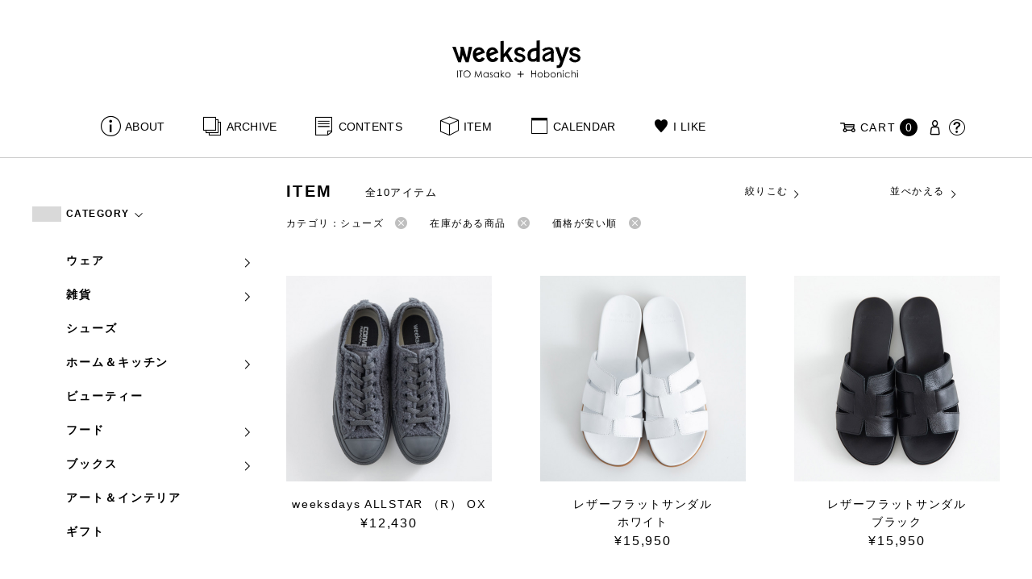

--- FILE ---
content_type: text/html; charset=UTF-8
request_url: https://www.1101.com/n/weeksdays/item?stock=1&order=ASC&orderby=price&category_name=2_shoes
body_size: 9615
content:
<!DOCTYPE html>
<html lang="ja"
	itemscope 
	itemtype="http://schema.org/WebSite" 
	prefix="og: http://ogp.me/ns#" >
<head>
<meta charset="UTF-8">
<meta name="viewport" content="width=device-width, initial-scale=1">
<title>ITEM - weeksdays</title>
		<script type="text/javascript">
		var ajaxurl = 'https://contents-manage.1101.com/n/weeksdays/wp-admin/admin-ajax.php';
		</script>
		
<!-- All in One SEO Pack 2.6.1 by Michael Torbert of Semper Fi Web Designob_start_detected [-1,-1] -->
<meta name="description"  content="weeksdays。「ウィークスデイズ」と読みます。スタイリストの伊藤まさこさんがプロデュースする、「ほぼ日」の中にあるお店の名前です。ここに並ぶのは、衣食住を中心に、毎日をごきげんに過ごすためのあらゆるもの。ここでしか手に入らないものが、いっぱいですよ。" />
<meta name="robots" content="noindex,follow" />

<link rel="canonical" href="https://www.1101.com/n/weeksdays/contents/category/2_shoes" />
<!-- /all in one seo pack -->
<link rel='dns-prefetch' href='//s.w.org' />
<link rel="alternate" type="application/rss+xml" title="weeksdays &raquo; 商品 Feed" href="https://www.1101.com/n/weeksdays/item/feed/" />
<link rel='stylesheet' id='common-css-css'  href='https://www.1101.com/n/weeksdays/wp-content/themes/weeksdays/css/common.css?ver=2025082111' type='text/css' media='all' />
<link rel='stylesheet' id='icon-css-css'  href='https://www.1101.com/n/weeksdays/wp-content/themes/weeksdays/css/icon.css?ver=2025020122' type='text/css' media='all' />
<link rel='stylesheet' id='font-awesome-css'  href='https://www.1101.com/common/css/font-awesome.min.css' type='text/css' media='all' />
<link rel='stylesheet' id='list-css-css'  href='https://www.1101.com/n/weeksdays/wp-content/themes/weeksdays/css/list.css?ver=2022072815' type='text/css' media='all' />
<link rel='stylesheet' id='entry-css-css'  href='https://www.1101.com/n/weeksdays/wp-content/themes/weeksdays/css/entry.css?ver=2025121719' type='text/css' media='all' />
<!-- Google Tag Manager -->
<script>(function(w,d,s,l,i){w[l]=w[l]||[];w[l].push({'gtm.start':
new Date().getTime(),event:'gtm.js'});var f=d.getElementsByTagName(s)[0],
j=d.createElement(s),dl=l!='dataLayer'?'&l='+l:'';j.async=true;j.src=
'https://www.googletagmanager.com/gtm.js?id='+i+dl;f.parentNode.insertBefore(j,f);
})(window,document,'script','dataLayer','GTM-MPV974L');</script>
<!-- End Google Tag Manager -->
</head>
<body class="archive post-type-archive post-type-archive-item">
      <div class="head">
      <header class="header"><a class="spmenu" id="spmenu"><span></span><span></span><span></span></a><a class="logo-weeksdays" href="https://www.1101.com/n/weeksdays/"><img src="https://www.1101.com/n/weeksdays/wp-content/themes/weeksdays/img/logo_weeksdays.svg"></a></header>
      <nav class="nav nav__head">
   <ul class="nav nav__main" id="nav__main">
      <li><a class="wdicon wdicon-about" href="https://www.1101.com/n/weeksdays/about">ABOUT</a></li>
      <li><a class="wdicon wdicon-archive" href="https://www.1101.com/n/weeksdays/archive">ARCHIVE</a></li>
      <li><a class="wdicon wdicon-contents" href="https://www.1101.com/n/weeksdays/contents">CONTENTS</a></li>
      <li><a class="wdicon wdicon-item" href="https://www.1101.com/n/weeksdays/item?stock=1">ITEM</a></li>
      <li><a class="wdicon wdicon-calendar" href="https://www.1101.com/n/weeksdays/calendar">CALENDAR</a></li>
      <li><a class="wdicon wdicon-ilike-active" href="https://www.1101.com/n/weeksdays/ilike">I LIKE</a></li>
      <li><a class="wdicon wdicon-myaccount" href="https://www.1101.com/note/open">MY ACCOUNT</a></li>
      <li><a class="wdicon wdicon-help" href="http://help.1101.com/store/help/">HELP</a></li>
   </ul>
   <ul class="nav nav__sub">
      <li><a class="cart wdicon wdicon-cart" href="https://www.1101.com/store/cart/"><span class="carttxt">CART</span><span class="cartnum">0</span></a></li>
      <li><a class="wdicon wdicon-myaccount" href="https://www.1101.com/note/open"></a></li>
      <li><a class="wdicon wdicon-help" href="https://help.1101.com/store/help/"></a></li>
   </ul>
</nav>
          </div>
  

<div class="container">
  <main class="list">
    <aside class="list__side">
      <nav class="listnav pc">
        <h2 class="listnav__ttl">CATEGORY<i class="wdicon wdicon-arrowdown"></i></h2>
        <div class="listnav__container listnav__container-category">
          <ul class="listnav__list">
                        <li>
            <a href="/n/weeksdays/item?stock=1&order=ASC&orderby=price&category_name=0_ware&paged=1">ウェア<i class="wdicon wdicon-arrowdown"></i></a>
                        <ul class="listnav__list__childlist">
                        <li>
            <a href="/n/weeksdays/item?stock=1&order=ASC&orderby=price&category_name=0_0_outer&paged=1">アウター</a>
            </li>
                        <li>
            <a href="/n/weeksdays/item?stock=1&order=ASC&orderby=price&category_name=0_1_tops&paged=1">トップス</a>
            </li>
                        <li>
            <a href="/n/weeksdays/item?stock=1&order=ASC&orderby=price&category_name=0_2_pants&paged=1">パンツ</a>
            </li>
                        <li>
            <a href="/n/weeksdays/item?stock=1&order=ASC&orderby=price&category_name=0_3_skirt&paged=1">スカート</a>
            </li>
                        <li>
            <a href="/n/weeksdays/item?stock=1&order=ASC&orderby=price&category_name=0_4_onepiece&paged=1">ワンピース・オールインワン</a>
            </li>
                        <li>
            <a href="/n/weeksdays/item?stock=1&order=ASC&orderby=price&category_name=0_5_inner&paged=1">インナー</a>
            </li>
                        <li>
            <a href="/n/weeksdays/item?stock=1&order=ASC&orderby=price&category_name=0_6_roomware&paged=1">ルームウェア</a>
            </li>
                        <li>
            <a href="/n/weeksdays/item?stock=1&order=ASC&orderby=price&category_name=0_7_swimsuit&paged=1">水着</a>
            </li>
                        <li>
            <a href="/n/weeksdays/item?stock=1&order=ASC&orderby=price&category_name=0_8_formal&paged=1">フォーマル</a>
            </li>
                        </ul>
                        </li>
                        <li>
            <a href="/n/weeksdays/item?stock=1&order=ASC&orderby=price&category_name=1_zakka&paged=1">雑貨<i class="wdicon wdicon-arrowdown"></i></a>
                        <ul class="listnav__list__childlist">
                        <li>
            <a href="/n/weeksdays/item?stock=1&order=ASC&orderby=price&category_name=%e9%9d%b4%e4%b8%8b&paged=1">靴下</a>
            </li>
                        <li>
            <a href="/n/weeksdays/item?stock=1&order=ASC&orderby=price&category_name=1_0_bag&paged=1">バッグ</a>
            </li>
                        <li>
            <a href="/n/weeksdays/item?stock=1&order=ASC&orderby=price&category_name=1_1_accessories&paged=1">アクセサリー</a>
            </li>
                        <li>
            <a href="/n/weeksdays/item?stock=1&order=ASC&orderby=price&category_name=1_3_hat&paged=1">帽子</a>
            </li>
                        <li>
            <a href="/n/weeksdays/item?stock=1&order=ASC&orderby=price&category_name=1_4_umbrella&paged=1">傘</a>
            </li>
                        <li>
            <a href="/n/weeksdays/item?stock=1&order=ASC&orderby=price&category_name=1_5_komono&paged=1">小物</a>
            </li>
                        <li>
            <a href="/n/weeksdays/item?stock=1&order=ASC&orderby=price&category_name=1_6_stole_scarf&paged=1">ストール／スカーフ</a>
            </li>
                        </ul>
                        </li>
                        <li>
            <a href="/n/weeksdays/item?stock=1&order=ASC&orderby=price&category_name=2_shoes&paged=1">シューズ<i class="wdicon wdicon-arrowdown"></i></a>
                        </li>
                        <li>
            <a href="/n/weeksdays/item?stock=1&order=ASC&orderby=price&category_name=3_home_kitchen&paged=1">ホーム＆キッチン<i class="wdicon wdicon-arrowdown"></i></a>
                        <ul class="listnav__list__childlist">
                        <li>
            <a href="/n/weeksdays/item?stock=1&order=ASC&orderby=price&category_name=3_0_home&paged=1">ホーム</a>
            </li>
                        <li>
            <a href="/n/weeksdays/item?stock=1&order=ASC&orderby=price&category_name=3_1_kitchenware&paged=1">キッチンウェア</a>
            </li>
                        <li>
            <a href="/n/weeksdays/item?stock=1&order=ASC&orderby=price&category_name=3_2_tableware&paged=1">テーブルウェア</a>
            </li>
                        </ul>
                        </li>
                        <li>
            <a href="/n/weeksdays/item?stock=1&order=ASC&orderby=price&category_name=4_beauty&paged=1">ビューティー<i class="wdicon wdicon-arrowdown"></i></a>
                        </li>
                        <li>
            <a href="/n/weeksdays/item?stock=1&order=ASC&orderby=price&category_name=5_food&paged=1">フード<i class="wdicon wdicon-arrowdown"></i></a>
                        <ul class="listnav__list__childlist">
                        <li>
            <a href="/n/weeksdays/item?stock=1&order=ASC&orderby=price&category_name=5_0_snack&paged=1">おやつ</a>
            </li>
                        <li>
            <a href="/n/weeksdays/item?stock=1&order=ASC&orderby=price&category_name=5_1_osake&paged=1">お酒</a>
            </li>
                        </ul>
                        </li>
                        <li>
            <a href="/n/weeksdays/item?stock=1&order=ASC&orderby=price&category_name=6_books&paged=1">ブックス<i class="wdicon wdicon-arrowdown"></i></a>
                        <ul class="listnav__list__childlist">
                        <li>
            <a href="/n/weeksdays/item?stock=1&order=ASC&orderby=price&category_name=%e3%82%a2%e3%83%ab%e3%83%90%e3%83%a0&paged=1">アルバム</a>
            </li>
                        <li>
            <a href="/n/weeksdays/item?stock=1&order=ASC&orderby=price&category_name=6_0_calendarbook&paged=1">暦帳</a>
            </li>
                        <li>
            <a href="/n/weeksdays/item?stock=1&order=ASC&orderby=price&category_name=6_1_book&paged=1">書籍</a>
            </li>
                        </ul>
                        </li>
                        <li>
            <a href="/n/weeksdays/item?stock=1&order=ASC&orderby=price&category_name=7_art_interior&paged=1">アート＆インテリア<i class="wdicon wdicon-arrowdown"></i></a>
                        </li>
                        <li>
            <a href="/n/weeksdays/item?stock=1&order=ASC&orderby=price&category_name=9_gift&paged=1">ギフト<i class="wdicon wdicon-arrowdown"></i></a>
                        </li>
                      </ul>
        </div>
        <h2 class="listnav__ttl">BRAND<i class="wdicon wdicon-arrowdown"></i></h2>
        <div class="listnav__container listnav__container-brand">
          <ul class="listnav__list">
                        <li><a href="/n/weeksdays/item?stock=1&order=ASC&orderby=price&category_name=2_shoes&brand=maffs&paged=1">+maffs</a></li>
                        <li><a href="/n/weeksdays/item?stock=1&order=ASC&orderby=price&category_name=2_shoes&brand=8182&paged=1">8182</a></li>
                        <li><a href="/n/weeksdays/item?stock=1&order=ASC&orderby=price&category_name=2_shoes&brand=alwel&paged=1">ALWEL</a></li>
                        <li><a href="/n/weeksdays/item?stock=1&order=ASC&orderby=price&category_name=2_shoes&brand=amiacalva&paged=1">AMIACALVA</a></li>
                        <li><a href="/n/weeksdays/item?stock=1&order=ASC&orderby=price&category_name=2_shoes&brand=apoc&paged=1">APOC</a></li>
                        <li><a href="/n/weeksdays/item?stock=1&order=ASC&orderby=price&category_name=2_shoes&brand=gogou&paged=1">Atelier 五號</a></li>
                        <li><a href="/n/weeksdays/item?stock=1&order=ASC&orderby=price&category_name=2_shoes&brand=bari&paged=1">BARI</a></li>
                        <li><a href="/n/weeksdays/item?stock=1&order=ASC&orderby=price&category_name=2_shoes&brand=bellemain&paged=1">BELLEMAIN</a></li>
                        <li><a href="/n/weeksdays/item?stock=1&order=ASC&orderby=price&category_name=2_shoes&brand=bonbonstore&paged=1">BonBonStore</a></li>
                        <li><a href="/n/weeksdays/item?stock=1&order=ASC&orderby=price&category_name=2_shoes&brand=bouquet_de_lune&paged=1">BOUQUET de L'UNE</a></li>
                        <li><a href="/n/weeksdays/item?stock=1&order=ASC&orderby=price&category_name=2_shoes&brand=brancbranc&paged=1">branc branc</a></li>
                        <li><a href="/n/weeksdays/item?stock=1&order=ASC&orderby=price&category_name=2_shoes&brand=bybasics&paged=1">by basics</a></li>
                        <li><a href="/n/weeksdays/item?stock=1&order=ASC&orderby=price&category_name=2_shoes&brand=catworth&paged=1">CATWORTH</a></li>
                        <li><a href="/n/weeksdays/item?stock=1&order=ASC&orderby=price&category_name=2_shoes&brand=chisaki&paged=1">chisaki</a></li>
                        <li><a href="/n/weeksdays/item?stock=1&order=ASC&orderby=price&category_name=2_shoes&brand=ci-va&paged=1">CI-VA</a></li>
                        <li><a href="/n/weeksdays/item?stock=1&order=ASC&orderby=price&category_name=2_shoes&brand=cogthebigsmoke&paged=1">COGTHEBIGSMOKE</a></li>
                        <li><a href="/n/weeksdays/item?stock=1&order=ASC&orderby=price&category_name=2_shoes&brand=cohan&paged=1">cohan</a></li>
                        <li><a href="/n/weeksdays/item?stock=1&order=ASC&orderby=price&category_name=2_shoes&brand=converse&paged=1">CONVERSE</a></li>
                        <li><a href="/n/weeksdays/item?stock=1&order=ASC&orderby=price&category_name=2_shoes&brand=dean-deluca&paged=1">DEAN &amp; DELUCA</a></li>
                        <li><a href="/n/weeksdays/item?stock=1&order=ASC&orderby=price&category_name=2_shoes&brand=dress-herself&paged=1">DRESS HERSELF</a></li>
                        <li><a href="/n/weeksdays/item?stock=1&order=ASC&orderby=price&category_name=2_shoes&brand=duende&paged=1">DUENDE</a></li>
                        <li><a href="/n/weeksdays/item?stock=1&order=ASC&orderby=price&category_name=2_shoes&brand=egi&paged=1">EGI</a></li>
                        <li><a href="/n/weeksdays/item?stock=1&order=ASC&orderby=price&category_name=2_shoes&brand=fatimamorocco&paged=1">Fatima Morocco</a></li>
                        <li><a href="/n/weeksdays/item?stock=1&order=ASC&orderby=price&category_name=2_shoes&brand=fog-linen-work&paged=1">fog linen work</a></li>
                        <li><a href="/n/weeksdays/item?stock=1&order=ASC&orderby=price&category_name=2_shoes&brand=fua&paged=1">FUA accessory</a></li>
                        <li><a href="/n/weeksdays/item?stock=1&order=ASC&orderby=price&category_name=2_shoes&brand=germantrainer&paged=1">GERMAN TRAINER</a></li>
                        <li><a href="/n/weeksdays/item?stock=1&order=ASC&orderby=price&category_name=2_shoes&brand=harriss&paged=1">Harriss</a></li>
                        <li><a href="/n/weeksdays/item?stock=1&order=ASC&orderby=price&category_name=2_shoes&brand=harriss-grace&paged=1">HARRISS GRACE</a></li>
                        <li><a href="/n/weeksdays/item?stock=1&order=ASC&orderby=price&category_name=2_shoes&brand=henri&paged=1">HENRI</a></li>
                        <li><a href="/n/weeksdays/item?stock=1&order=ASC&orderby=price&category_name=2_shoes&brand=himie&paged=1">himie</a></li>
                        <li><a href="/n/weeksdays/item?stock=1&order=ASC&orderby=price&category_name=2_shoes&brand=honnete&paged=1">Honnete</a></li>
                        <li><a href="/n/weeksdays/item?stock=1&order=ASC&orderby=price&category_name=2_shoes&brand=irose&paged=1">i ro se</a></li>
                        <li><a href="/n/weeksdays/item?stock=1&order=ASC&orderby=price&category_name=2_shoes&brand=jins&paged=1">JINS</a></li>
                        <li><a href="/n/weeksdays/item?stock=1&order=ASC&orderby=price&category_name=2_shoes&brand=johnbull&paged=1">JOHNBULL</a></li>
                        <li><a href="/n/weeksdays/item?stock=1&order=ASC&orderby=price&category_name=2_shoes&brand=karman-line&paged=1">KARMAN LINE</a></li>
                        <li><a href="/n/weeksdays/item?stock=1&order=ASC&orderby=price&category_name=2_shoes&brand=kente&paged=1">KEnTe</a></li>
                        <li><a href="/n/weeksdays/item?stock=1&order=ASC&orderby=price&category_name=2_shoes&brand=lune&paged=1">L'UNE</a></li>
                        <li><a href="/n/weeksdays/item?stock=1&order=ASC&orderby=price&category_name=2_shoes&brand=lepivot&paged=1">Le pivot</a></li>
                        <li><a href="/n/weeksdays/item?stock=1&order=ASC&orderby=price&category_name=2_shoes&brand=leret-h&paged=1">LERET.H</a></li>
                        <li><a href="/n/weeksdays/item?stock=1&order=ASC&orderby=price&category_name=2_shoes&brand=less-by-gabriele-riva-kanako-sakakura&paged=1">LESS by Gabriele Riva &amp; Kanako Sakakura</a></li>
                        <li><a href="/n/weeksdays/item?stock=1&order=ASC&orderby=price&category_name=2_shoes&brand=livrer-yokohama&paged=1">LIVRER YOKOHAMA</a></li>
                        <li><a href="/n/weeksdays/item?stock=1&order=ASC&orderby=price&category_name=2_shoes&brand=luckywood&paged=1">LUCKYWOOD</a></li>
                        <li><a href="/n/weeksdays/item?stock=1&order=ASC&orderby=price&category_name=2_shoes&brand=lue&paged=1">Lue</a></li>
                        <li><a href="/n/weeksdays/item?stock=1&order=ASC&orderby=price&category_name=2_shoes&brand=ma-to-wa&paged=1">ma.to.wa</a></li>
                        <li><a href="/n/weeksdays/item?stock=1&order=ASC&orderby=price&category_name=2_shoes&brand=magicfelt&paged=1">magicfelt</a></li>
                        <li><a href="/n/weeksdays/item?stock=1&order=ASC&orderby=price&category_name=2_shoes&brand=maison-nh-paris&paged=1">MAISON N.H PARIS</a></li>
                        <li><a href="/n/weeksdays/item?stock=1&order=ASC&orderby=price&category_name=2_shoes&brand=manipuri&paged=1">manipuri</a></li>
                        <li><a href="/n/weeksdays/item?stock=1&order=ASC&orderby=price&category_name=2_shoes&brand=meyame&paged=1">MEYAME</a></li>
                        <li><a href="/n/weeksdays/item?stock=1&order=ASC&orderby=price&category_name=2_shoes&brand=miithaaii&paged=1">miiThaaii</a></li>
                        <li><a href="/n/weeksdays/item?stock=1&order=ASC&orderby=price&category_name=2_shoes&brand=mojito&paged=1">MOJITO</a></li>
                        <li><a href="/n/weeksdays/item?stock=1&order=ASC&orderby=price&category_name=2_shoes&brand=nooy&paged=1">nooy</a></li>
                        <li><a href="/n/weeksdays/item?stock=1&order=ASC&orderby=price&category_name=2_shoes&brand=oru&paged=1">oru</a></li>
                        <li><a href="/n/weeksdays/item?stock=1&order=ASC&orderby=price&category_name=2_shoes&brand=osaji&paged=1">OSAJI</a></li>
                        <li><a href="/n/weeksdays/item?stock=1&order=ASC&orderby=price&category_name=2_shoes&brand=owenbarry&paged=1">Owen Barry</a></li>
                        <li><a href="/n/weeksdays/item?stock=1&order=ASC&orderby=price&category_name=2_shoes&brand=phd&paged=1">P.H.DESIGNS</a></li>
                        <li><a href="/n/weeksdays/item?stock=1&order=ASC&orderby=price&category_name=2_shoes&brand=pageaeree&paged=1">pageaérée</a></li>
                        <li><a href="/n/weeksdays/item?stock=1&order=ASC&orderby=price&category_name=2_shoes&brand=quitan&paged=1">quitan</a></li>
                        <li><a href="/n/weeksdays/item?stock=1&order=ASC&orderby=price&category_name=2_shoes&brand=rappeler&paged=1">RaPPELER</a></li>
                        <li><a href="/n/weeksdays/item?stock=1&order=ASC&orderby=price&category_name=2_shoes&brand=rattarattarr&paged=1">RATTA RATTARR</a></li>
                        <li><a href="/n/weeksdays/item?stock=1&order=ASC&orderby=price&category_name=2_shoes&brand=roros-tweed&paged=1">ROROS TWEED</a></li>
                        <li><a href="/n/weeksdays/item?stock=1&order=ASC&orderby=price&category_name=2_shoes&brand=saitowood&paged=1">SAITO WOOD</a></li>
                        <li><a href="/n/weeksdays/item?stock=1&order=ASC&orderby=price&category_name=2_shoes&brand=saqui&paged=1">SAQUI</a></li>
                        <li><a href="/n/weeksdays/item?stock=1&order=ASC&orderby=price&category_name=2_shoes&brand=saro&paged=1">SARO</a></li>
                        <li><a href="/n/weeksdays/item?stock=1&order=ASC&orderby=price&category_name=2_shoes&brand=satomi-kawakita-jewelry&paged=1">Satomi Kawakita Jewelry</a></li>
                        <li><a href="/n/weeksdays/item?stock=1&order=ASC&orderby=price&category_name=2_shoes&brand=sayaka-davis&paged=1">SAYAKA DAVIS</a></li>
                        <li><a href="/n/weeksdays/item?stock=1&order=ASC&orderby=price&category_name=2_shoes&brand=seven-by-seven&paged=1">SEVEN BY SEVEN</a></li>
                        <li><a href="/n/weeksdays/item?stock=1&order=ASC&orderby=price&category_name=2_shoes&brand=sghr&paged=1">Sghr スガハラ</a></li>
                        <li><a href="/n/weeksdays/item?stock=1&order=ASC&orderby=price&category_name=2_shoes&brand=shozo-coffee&paged=1">SHOZO COFFEE</a></li>
                        <li><a href="/n/weeksdays/item?stock=1&order=ASC&orderby=price&category_name=2_shoes&brand=sloane&paged=1">SLOANE</a></li>
                        <li><a href="/n/weeksdays/item?stock=1&order=ASC&orderby=price&category_name=2_shoes&brand=spelta&paged=1">SPELTA</a></li>
                        <li><a href="/n/weeksdays/item?stock=1&order=ASC&orderby=price&category_name=2_shoes&brand=stampanddiary&paged=1">STAMP AND DIARY</a></li>
                        <li><a href="/n/weeksdays/item?stock=1&order=ASC&orderby=price&category_name=2_shoes&brand=stilmoda&paged=1">Stilmoda</a></li>
                        <li><a href="/n/weeksdays/item?stock=1&order=ASC&orderby=price&category_name=2_shoes&brand=sunspel&paged=1">SUNSPEL</a></li>
                        <li><a href="/n/weeksdays/item?stock=1&order=ASC&orderby=price&category_name=2_shoes&brand=t-yamai-paris&paged=1">t.yamai paris</a></li>
                        <li><a href="/n/weeksdays/item?stock=1&order=ASC&orderby=price&category_name=2_shoes&brand=talo&paged=1">talo</a></li>
                        <li><a href="/n/weeksdays/item?stock=1&order=ASC&orderby=price&category_name=2_shoes&brand=tampico&paged=1">TAMPICO</a></li>
                        <li><a href="/n/weeksdays/item?stock=1&order=ASC&orderby=price&category_name=2_shoes&brand=tandem&paged=1">TANDEM</a></li>
                        <li><a href="/n/weeksdays/item?stock=1&order=ASC&orderby=price&category_name=2_shoes&brand=tembea&paged=1">TEMBEA</a></li>
                        <li><a href="/n/weeksdays/item?stock=1&order=ASC&orderby=price&category_name=2_shoes&brand=thecare&paged=1">The care</a></li>
                        <li><a href="/n/weeksdays/item?stock=1&order=ASC&orderby=price&category_name=2_shoes&brand=the-library&paged=1">THE LIBRARY</a></li>
                        <li><a href="/n/weeksdays/item?stock=1&order=ASC&orderby=price&category_name=2_shoes&brand=titles&paged=1">TITLES</a></li>
                        <li><a href="/n/weeksdays/item?stock=1&order=ASC&orderby=price&category_name=2_shoes&brand=trippen&paged=1">trippen</a></li>
                        <li><a href="/n/weeksdays/item?stock=1&order=ASC&orderby=price&category_name=2_shoes&brand=uka&paged=1">uka</a></li>
                        <li><a href="/n/weeksdays/item?stock=1&order=ASC&orderby=price&category_name=2_shoes&brand=veloz&paged=1">VELOZ</a></li>
                        <li><a href="/n/weeksdays/item?stock=1&order=ASC&orderby=price&category_name=2_shoes&brand=vincent_pradier&paged=1">VINCENT PRADIER</a></li>
                        <li><a href="/n/weeksdays/item?stock=1&order=ASC&orderby=price&category_name=2_shoes&brand=warangwayan&paged=1">warang wayan</a></li>
                        <li><a href="/n/weeksdays/item?stock=1&order=ASC&orderby=price&category_name=2_shoes&brand=weeksdays&paged=1">weeksdays</a></li>
                        <li><a href="/n/weeksdays/item?stock=1&order=ASC&orderby=price&category_name=2_shoes&brand=yarmo&paged=1">Yarmo</a></li>
                        <li><a href="/n/weeksdays/item?stock=1&order=ASC&orderby=price&category_name=2_shoes&brand=yumiko_iihoshi_porcelain&paged=1">yumiko iihoshi porcelain</a></li>
                        <li><a href="/n/weeksdays/item?stock=1&order=ASC&orderby=price&category_name=2_shoes&brand=zattu&paged=1">zattu</a></li>
                        <li><a href="/n/weeksdays/item?stock=1&order=ASC&orderby=price&category_name=2_shoes&brand=nychairx&paged=1">ニーチェアエックス</a></li>
                        <li><a href="/n/weeksdays/item?stock=1&order=ASC&orderby=price&category_name=2_shoes&brand=yabukuguri&paged=1">ヤブクグリ生活道具研究室</a></li>
                        <li><a href="/n/weeksdays/item?stock=1&order=ASC&orderby=price&category_name=2_shoes&brand=%e4%b8%89%e4%b9%85%e5%b7%a5%e8%8a%b8&paged=1">三久工芸</a></li>
                        <li><a href="/n/weeksdays/item?stock=1&order=ASC&orderby=price&category_name=2_shoes&brand=%e4%b8%ad%e9%87%8c%e8%8a%b1%e5%ad%90&paged=1">中里花子</a></li>
                        <li><a href="/n/weeksdays/item?stock=1&order=ASC&orderby=price&category_name=2_shoes&brand=%e4%bc%8a%e8%97%a4%e7%92%b0&paged=1">伊藤環</a></li>
                        <li><a href="/n/weeksdays/item?stock=1&order=ASC&orderby=price&category_name=2_shoes&brand=yo&paged=1">余[yo]</a></li>
                        <li><a href="/n/weeksdays/item?stock=1&order=ASC&orderby=price&category_name=2_shoes&brand=kurashikiisyo_nodahoro&paged=1">倉敷意匠×野田琺瑯</a></li>
                        <li><a href="/n/weeksdays/item?stock=1&order=ASC&orderby=price&category_name=2_shoes&brand=%e5%8c%97%e3%81%ae%e4%bd%8f%e3%81%be%e3%81%84%e8%a8%ad%e8%a8%88%e7%a4%be&paged=1">北の住まい設計社</a></li>
                        <li><a href="/n/weeksdays/item?stock=1&order=ASC&orderby=price&category_name=2_shoes&brand=%e5%90%89%e5%b2%a1%e6%9c%a8%e5%b7%a5&paged=1">吉岡木工</a></li>
                        <li><a href="/n/weeksdays/item?stock=1&order=ASC&orderby=price&category_name=2_shoes&brand=%e5%b1%b1%e5%8f%a3%e5%92%8c%e5%ae%8f&paged=1">山口和宏</a></li>
                        <li><a href="/n/weeksdays/item?stock=1&order=ASC&orderby=price&category_name=2_shoes&brand=yamamototadamasa&paged=1">山本忠正</a></li>
                        <li><a href="/n/weeksdays/item?stock=1&order=ASC&orderby=price&category_name=2_shoes&brand=okazawa&paged=1">岡澤悦子</a></li>
                        <li><a href="/n/weeksdays/item?stock=1&order=ASC&orderby=price&category_name=2_shoes&brand=%e5%b3%b6%e3%82%8b%e3%82%8a%e5%ad%90&paged=1">島るり子</a></li>
                        <li><a href="/n/weeksdays/item?stock=1&order=ASC&orderby=price&category_name=2_shoes&brand=%e6%9d%89%e5%b7%a5%e5%a0%b4&paged=1">杉工場</a></li>
                        <li><a href="/n/weeksdays/item?stock=1&order=ASC&orderby=price&category_name=2_shoes&brand=azumaya&paged=1">東屋</a></li>
                        <li><a href="/n/weeksdays/item?stock=1&order=ASC&orderby=price&category_name=2_shoes&brand=stglass&paged=1">松徳硝子</a></li>
                        <li><a href="/n/weeksdays/item?stock=1&order=ASC&orderby=price&category_name=2_shoes&brand=%e6%9d%be%e6%9e%97%e8%aa%a0&paged=1">松林誠</a></li>
                        <li><a href="/n/weeksdays/item?stock=1&order=ASC&orderby=price&category_name=2_shoes&brand=%e6%9d%be%e9%87%8e%e5%b1%8b&paged=1">松野屋</a></li>
                        <li><a href="/n/weeksdays/item?stock=1&order=ASC&orderby=price&category_name=2_shoes&brand=%e6%9f%b3%e5%ae%97%e7%90%86&paged=1">柳宗理</a></li>
                        <li><a href="/n/weeksdays/item?stock=1&order=ASC&orderby=price&category_name=2_shoes&brand=keikoyuasa&paged=1">湯浅景子</a></li>
                        <li><a href="/n/weeksdays/item?stock=1&order=ASC&orderby=price&category_name=2_shoes&brand=tashirojun&paged=1">田代淳</a></li>
                        <li><a href="/n/weeksdays/item?stock=1&order=ASC&orderby=price&category_name=2_shoes&brand=%e7%a6%8f%e5%85%89%e5%b1%8b&paged=1">福光屋</a></li>
                        <li><a href="/n/weeksdays/item?stock=1&order=ASC&orderby=price&category_name=2_shoes&brand=takematayuichi&paged=1">竹俣勇壱</a></li>
                        <li><a href="/n/weeksdays/item?stock=1&order=ASC&orderby=price&category_name=2_shoes&brand=%e8%bc%aa%e5%b3%b6%e3%82%ad%e3%83%aa%e3%83%a2%e3%83%88&paged=1">輪島キリモト</a></li>
                        <li><a href="/n/weeksdays/item?stock=1&order=ASC&orderby=price&category_name=2_shoes&brand=%e9%87%8e%e7%94%b0%e7%90%ba%e7%91%af&paged=1">野田琺瑯</a></li>
                        <li><a href="/n/weeksdays/item?stock=1&order=ASC&orderby=price&category_name=2_shoes&brand=koseido&paged=1">鋼正堂</a></li>
                        <li><a href="/n/weeksdays/item?stock=1&order=ASC&orderby=price&category_name=2_shoes&brand=ryutagama&paged=1">隆太窯</a></li>
                      </ul>
        </div>
        <h2 class="listnav__ttl">検索する<i class="wdicon wdicon-arrowdown"></i></h2>
        <div class="listnav__container search">
          <form action="">
            <input type="hidden" name="category_name" value="2_shoes"><input type="hidden" name="stock" value="1"><input type="hidden" name="order" value="ASC"><input type="hidden" name="orderby" value="price">            <div class="search__word">
              <div>
                <input class="search__box" type="text" size="20" placeholder="検索キーワード入力" name="s" value="">
              </div>
              <div>
                <input class="search__btn" type="submit" value="検索">
              </div>
            </div>
          </form>
        </div>
        <h2 class="listnav__ttl">Price<i class="wdicon wdicon-arrowdown"></i></h2>
        <div class="listnav__container search">
          <form action="">
            <input type="hidden" name="category_name" value="2_shoes"><input type="hidden" name="stock" value="1"><input type="hidden" name="order" value="ASC"><input type="hidden" name="orderby" value="price">            <div class="search__price">
              <div>
                <select class="select__price" name="price_min"><option value="">指定なし</option><option value="5000">¥5,000</option><option value="10000">¥10,000</option><option value="30000">¥30,000</option><option value="50000">¥50,000</option></select>              </div><span class="search__price__kara">〜</span>
              <div class="search__price-r">
                <select class="select__price" name="price_max"><option value="">指定なし</option><option value="5000">¥5,000</option><option value="10000">¥10,000</option><option value="30000">¥30,000</option><option value="50000">¥50,000</option></select>                <input class="search__btn" type="submit" name="" value="絞り込み">
              </div>
            </div>
          </form>
        </div>
      </nav>
      <nav class="listnav sp">
        <h2 class="listnav__ttl listnav__drilldown">絞りこむ<i class="wdicon wdicon-arrowdown"></i></h2>
        <div class="listnav__drilldown__container">
          <form action="https://www.1101.com/n/weeksdays/item?stock=1">
            <h2 class="listnav__subttl">ワード検索</h2>
            <div class="listnav__container search">
              <div class="search__word">
                <div>
                  <input class="search__box" type="text" size="20" placeholder="検索キーワード入力" name="s" value="">
                </div>
              </div>
            </div>

            <h2 class="listnav__subttl">Price</h2>
            <div class="listnav__container search">
              <div class="search__price">
                <div>
                  <select class="select__price" name="price_min"><option value="">指定なし</option><option value="5000">¥5,000</option><option value="10000">¥10,000</option><option value="30000">¥30,000</option><option value="50000">¥50,000</option></select>                </div><span class="search__price__kara">〜</span>
                <div class="search__price-r">
                  <select class="select__price" name="price_max"><option value="">指定なし</option><option value="5000">¥5,000</option><option value="10000">¥10,000</option><option value="30000">¥30,000</option><option value="50000">¥50,000</option></select>                </div>
              </div>
            </div>
            <ul class="list__menu sp-flex">
              <li><a href="#"><span>CATEGORY</span><i class="wdicon wdicon-arrowdown"></i></a>
                <select name="category_name">
                  <option value="">すべてのカテゴリ</option>
                                    <option value="0_ware">ウェア</option>
                                                      <option value="0_0_outer">ーアウター</option>
                                    <option value="0_5_inner">ーインナー</option>
                                    <option value="0_3_skirt">ースカート</option>
                                    <option value="0_1_tops">ートップス</option>
                                    <option value="0_2_pants">ーパンツ</option>
                                    <option value="0_8_formal">ーフォーマル</option>
                                    <option value="0_6_roomware">ールームウェア</option>
                                    <option value="0_4_onepiece">ーワンピース・オールインワン</option>
                                    <option value="0_7_swimsuit">ー水着</option>
                                                                        <option value="1_zakka">雑貨</option>
                                                      <option value="1_1_accessories">ーアクセサリー</option>
                                    <option value="1_6_stole_scarf">ーストール／スカーフ</option>
                                    <option value="1_0_bag">ーバッグ</option>
                                    <option value="1_4_umbrella">ー傘</option>
                                    <option value="1_5_komono">ー小物</option>
                                    <option value="1_3_hat">ー帽子</option>
                                    <option value="%e9%9d%b4%e4%b8%8b">ー靴下</option>
                                                                        <option value="2_shoes" selected>シューズ</option>
                                                      <option value="3_home_kitchen">ホーム＆キッチン</option>
                                                      <option value="3_1_kitchenware">ーキッチンウェア</option>
                                    <option value="3_2_tableware">ーテーブルウェア</option>
                                    <option value="3_0_home">ーホーム</option>
                                                                        <option value="4_beauty">ビューティー</option>
                                                      <option value="5_food">フード</option>
                                                      <option value="5_0_snack">ーおやつ</option>
                                    <option value="5_1_osake">ーお酒</option>
                                                                        <option value="6_books">ブックス</option>
                                                      <option value="%e3%82%a2%e3%83%ab%e3%83%90%e3%83%a0">ーアルバム</option>
                                    <option value="6_0_calendarbook">ー暦帳</option>
                                    <option value="6_1_book">ー書籍</option>
                                                                        <option value="7_art_interior">アート＆インテリア</option>
                                                      <option value="9_gift">ギフト</option>
                                                    </select>
              </li>
              <li><a href="#"><span>BRAND</span><i class="wdicon wdicon-arrowdown"></i></a>
                <select name="brand">
                  <option value="">すべてのブランド</option>
                                    <option value="maffs">+maffs</option>
                                    <option value="8182">8182</option>
                                    <option value="alwel">ALWEL</option>
                                    <option value="amiacalva">AMIACALVA</option>
                                    <option value="apoc">APOC</option>
                                    <option value="gogou">Atelier 五號</option>
                                    <option value="bari">BARI</option>
                                    <option value="bellemain">BELLEMAIN</option>
                                    <option value="bonbonstore">BonBonStore</option>
                                    <option value="bouquet_de_lune">BOUQUET de L'UNE</option>
                                    <option value="brancbranc">branc branc</option>
                                    <option value="bybasics">by basics</option>
                                    <option value="catworth">CATWORTH</option>
                                    <option value="chisaki">chisaki</option>
                                    <option value="ci-va">CI-VA</option>
                                    <option value="cogthebigsmoke">COGTHEBIGSMOKE</option>
                                    <option value="cohan">cohan</option>
                                    <option value="converse">CONVERSE</option>
                                    <option value="dean-deluca">DEAN &amp; DELUCA</option>
                                    <option value="dress-herself">DRESS HERSELF</option>
                                    <option value="duende">DUENDE</option>
                                    <option value="egi">EGI</option>
                                    <option value="fatimamorocco">Fatima Morocco</option>
                                    <option value="fog-linen-work">fog linen work</option>
                                    <option value="fua">FUA accessory</option>
                                    <option value="germantrainer">GERMAN TRAINER</option>
                                    <option value="harriss">Harriss</option>
                                    <option value="harriss-grace">HARRISS GRACE</option>
                                    <option value="henri">HENRI</option>
                                    <option value="himie">himie</option>
                                    <option value="honnete">Honnete</option>
                                    <option value="irose">i ro se</option>
                                    <option value="jins">JINS</option>
                                    <option value="johnbull">JOHNBULL</option>
                                    <option value="karman-line">KARMAN LINE</option>
                                    <option value="kente">KEnTe</option>
                                    <option value="lune">L'UNE</option>
                                    <option value="lepivot">Le pivot</option>
                                    <option value="leret-h">LERET.H</option>
                                    <option value="less-by-gabriele-riva-kanako-sakakura">LESS by Gabriele Riva &amp; Kanako Sakakura</option>
                                    <option value="livrer-yokohama">LIVRER YOKOHAMA</option>
                                    <option value="luckywood">LUCKYWOOD</option>
                                    <option value="lue">Lue</option>
                                    <option value="ma-to-wa">ma.to.wa</option>
                                    <option value="magicfelt">magicfelt</option>
                                    <option value="maison-nh-paris">MAISON N.H PARIS</option>
                                    <option value="manipuri">manipuri</option>
                                    <option value="meyame">MEYAME</option>
                                    <option value="miithaaii">miiThaaii</option>
                                    <option value="mojito">MOJITO</option>
                                    <option value="nooy">nooy</option>
                                    <option value="oru">oru</option>
                                    <option value="osaji">OSAJI</option>
                                    <option value="owenbarry">Owen Barry</option>
                                    <option value="phd">P.H.DESIGNS</option>
                                    <option value="pageaeree">pageaérée</option>
                                    <option value="quitan">quitan</option>
                                    <option value="rappeler">RaPPELER</option>
                                    <option value="rattarattarr">RATTA RATTARR</option>
                                    <option value="roros-tweed">ROROS TWEED</option>
                                    <option value="saitowood">SAITO WOOD</option>
                                    <option value="saqui">SAQUI</option>
                                    <option value="saro">SARO</option>
                                    <option value="satomi-kawakita-jewelry">Satomi Kawakita Jewelry</option>
                                    <option value="sayaka-davis">SAYAKA DAVIS</option>
                                    <option value="seven-by-seven">SEVEN BY SEVEN</option>
                                    <option value="sghr">Sghr スガハラ</option>
                                    <option value="shozo-coffee">SHOZO COFFEE</option>
                                    <option value="sloane">SLOANE</option>
                                    <option value="spelta">SPELTA</option>
                                    <option value="stampanddiary">STAMP AND DIARY</option>
                                    <option value="stilmoda">Stilmoda</option>
                                    <option value="sunspel">SUNSPEL</option>
                                    <option value="t-yamai-paris">t.yamai paris</option>
                                    <option value="talo">talo</option>
                                    <option value="tampico">TAMPICO</option>
                                    <option value="tandem">TANDEM</option>
                                    <option value="tembea">TEMBEA</option>
                                    <option value="thecare">The care</option>
                                    <option value="the-library">THE LIBRARY</option>
                                    <option value="titles">TITLES</option>
                                    <option value="trippen">trippen</option>
                                    <option value="uka">uka</option>
                                    <option value="veloz">VELOZ</option>
                                    <option value="vincent_pradier">VINCENT PRADIER</option>
                                    <option value="warangwayan">warang wayan</option>
                                    <option value="weeksdays">weeksdays</option>
                                    <option value="yarmo">Yarmo</option>
                                    <option value="yumiko_iihoshi_porcelain">yumiko iihoshi porcelain</option>
                                    <option value="zattu">zattu</option>
                                    <option value="nychairx">ニーチェアエックス</option>
                                    <option value="yabukuguri">ヤブクグリ生活道具研究室</option>
                                    <option value="%e4%b8%89%e4%b9%85%e5%b7%a5%e8%8a%b8">三久工芸</option>
                                    <option value="%e4%b8%ad%e9%87%8c%e8%8a%b1%e5%ad%90">中里花子</option>
                                    <option value="%e4%bc%8a%e8%97%a4%e7%92%b0">伊藤環</option>
                                    <option value="yo">余[yo]</option>
                                    <option value="kurashikiisyo_nodahoro">倉敷意匠×野田琺瑯</option>
                                    <option value="%e5%8c%97%e3%81%ae%e4%bd%8f%e3%81%be%e3%81%84%e8%a8%ad%e8%a8%88%e7%a4%be">北の住まい設計社</option>
                                    <option value="%e5%90%89%e5%b2%a1%e6%9c%a8%e5%b7%a5">吉岡木工</option>
                                    <option value="%e5%b1%b1%e5%8f%a3%e5%92%8c%e5%ae%8f">山口和宏</option>
                                    <option value="yamamototadamasa">山本忠正</option>
                                    <option value="okazawa">岡澤悦子</option>
                                    <option value="%e5%b3%b6%e3%82%8b%e3%82%8a%e5%ad%90">島るり子</option>
                                    <option value="%e6%9d%89%e5%b7%a5%e5%a0%b4">杉工場</option>
                                    <option value="azumaya">東屋</option>
                                    <option value="stglass">松徳硝子</option>
                                    <option value="%e6%9d%be%e6%9e%97%e8%aa%a0">松林誠</option>
                                    <option value="%e6%9d%be%e9%87%8e%e5%b1%8b">松野屋</option>
                                    <option value="%e6%9f%b3%e5%ae%97%e7%90%86">柳宗理</option>
                                    <option value="keikoyuasa">湯浅景子</option>
                                    <option value="tashirojun">田代淳</option>
                                    <option value="%e7%a6%8f%e5%85%89%e5%b1%8b">福光屋</option>
                                    <option value="takematayuichi">竹俣勇壱</option>
                                    <option value="%e8%bc%aa%e5%b3%b6%e3%82%ad%e3%83%aa%e3%83%a2%e3%83%88">輪島キリモト</option>
                                    <option value="%e9%87%8e%e7%94%b0%e7%90%ba%e7%91%af">野田琺瑯</option>
                                    <option value="koseido">鋼正堂</option>
                                    <option value="ryutagama">隆太窯</option>
                                  </select>
              </li>
              <li><a href="#"><span>絞りこむ</span><i class="wdicon wdicon-arrowdown"></i></a>
                <select name="stock">
                  <option value="">すべての商品</option>
                  <option value="1" selected>在庫がある商品</option>
                  <option value="2">再入荷商品</option>
                </select>
              </li>
            </ul>
            <div class="search__container">
              <input type="hidden" name="paged" value="1">
              <input class="search__btn search__btn-big" type="submit" name="" value="絞り込む">
            </div>
          </form>
          <h2 class="listnav__subttl">並べかえる</h2>
          <ul class="search__sort">
            <li><a href="/n/weeksdays/item?stock=1&category_name=2_shoes">おすすめ順</a></li>
            <li><a href="/n/weeksdays/item?stock=1&order=DESC&orderby=id&category_name=2_shoes">新着順</a></li>
            <li class="active"><a href="/n/weeksdays/item?stock=1&order=ASC&orderby=price&category_name=2_shoes">価格が<br>安い順</a></li>
            <li><a href="/n/weeksdays/item?stock=1&order=DESC&orderby=price&category_name=2_shoes">価格が<br>高い順</a></li>
          </ul>
        </div>
      </nav>
    </aside>
    <article class="list__contents">
      <div class="list__header">
        <div class="list__header-l">
          <h1 class="list__ttl">ITEM</h1>
          <div class="list__itemnum">全10アイテム</div>
        </div>
        <ul class="list__menu pc-flex">
                    <li><a href="#">絞りこむ<i class="wdicon wdicon-arrowdown"></i></a>
            <ul class="list__menu list__menu-child">
              <li><a href="/n/weeksdays/item?order=ASC&orderby=price&category_name=2_shoes">すべての商品</a></li>
              <li><a href="/n/weeksdays/item?stock=1&order=ASC&orderby=price&category_name=2_shoes">在庫がある商品</a></li>
              <li><a href="/n/weeksdays/item?stock=2&order=ASC&orderby=price&category_name=2_shoes">再入荷商品</a></li>
            </ul>
          </li>
          <li><a href="#">並べかえる<i class="wdicon wdicon-arrowdown"></i></a>
            <ul class="list__menu list__menu-child">
              <li><a href="/n/weeksdays/item?stock=1&order=ASC&orderby=price&category_name=2_shoes">価格が安い順</a></li>
              <li><a href="/n/weeksdays/item?stock=1&order=DESC&orderby=price&category_name=2_shoes">価格が高い順</a></li>
              <li><a href="/n/weeksdays/item?stock=1&order=DESC&orderby=id&category_name=2_shoes">新着順</a></li>
              <li><a href="/n/weeksdays/item?stock=1&category_name=2_shoes">おすすめ順</a></li>
            </ul>
          </li>
        </ul>
      </div>
      <ul class="list__drilldown"><li>カテゴリ：シューズ<a href="/n/weeksdays/item?stock=1&order=ASC&orderby=price"><i class="wdicon wdicon-close-circle"></i></a></li><li>在庫がある商品<a href="/n/weeksdays/item?order=ASC&orderby=price&category_name=2_shoes"><i class="wdicon wdicon-close-circle"></i></a></li><li>価格が安い順<a href="/n/weeksdays/item?stock=1&category_name=2_shoes"><i class="wdicon wdicon-close-circle"></i></a></li></ul>            <ul class="items__list items__list-search">
                  <li class="">
        <a href="https://www.1101.com/n/weeksdays/item/detail/60399?v=1"><img src="https://www.1101.com/img/resize/510x999/n/weeksdays/wp-content/uploads/2024/10/MG_2349.jpg" width="255" alt="">
<span class="items__list__name">weeksdays ALLSTAR （R） OX</span>
  <span class="items__list__value">¥12,430</span>
</a>
    </li>
                  <li class="">
        <a href="https://www.1101.com/n/weeksdays/item/detail/65885?v=1"><img src="https://www.1101.com/img/resize/510x999/n/weeksdays/wp-content/uploads/2025/06/MG_1951.jpg" width="255" alt="">
<span class="items__list__name">レザーフラットサンダル<br />
ホワイト</span>
  <span class="items__list__value">¥15,950</span>
</a>
    </li>
                  <li class="">
        <a href="https://www.1101.com/n/weeksdays/item/detail/65885?v=3"><img src="https://www.1101.com/img/resize/510x999/n/weeksdays/wp-content/uploads/2025/06/MG_1922.jpg" width="255" alt="">
<span class="items__list__name">レザーフラットサンダル<br />
ブラック</span>
  <span class="items__list__value">¥15,950</span>
</a>
    </li>
                  <li class="">
        <a href="https://www.1101.com/n/weeksdays/item/detail/65885?v=2"><img src="https://www.1101.com/img/resize/510x999/n/weeksdays/wp-content/uploads/2025/06/MG_1934-1.jpg" width="255" alt="">
<span class="items__list__name">レザーフラットサンダル<br />
グリーン</span>
  <span class="items__list__value">¥16,500</span>
</a>
    </li>
                  <li class="">
        <a href="https://www.1101.com/n/weeksdays/item/detail/61023?v=1"><img src="https://www.1101.com/img/resize/510x999/n/weeksdays/wp-content/uploads/2022/10/MG_6782.jpg" width="255" alt="">
<span class="items__list__name">サイドゴアショートブーツ<br />
ブラック</span>
  <span class="items__list__value">¥20,680</span>
</a>
    </li>
                  <li class="">
        <a href="https://www.1101.com/n/weeksdays/item/detail/61023?v=2"><img src="https://www.1101.com/img/resize/510x999/n/weeksdays/wp-content/uploads/2022/10/MG_6766.jpg" width="255" alt="">
<span class="items__list__name">サイドゴアショートブーツ<br />
トープ</span>
  <span class="items__list__value">¥20,680</span>
</a>
    </li>
                  <li class="">
        <a href="https://www.1101.com/n/weeksdays/item/detail/68493?v=1"><img src="https://www.1101.com/img/resize/510x999/n/weeksdays/wp-content/uploads/2024/11/MG_6042.jpg" width="255" alt="">
<span class="items__list__name">GERMAN TRAINER</span>
  <span class="items__list__value">¥29,700</span>
</a>
    </li>
                  <li class="">
        <a href="https://www.1101.com/n/weeksdays/item/detail/55723?v=2"><img src="https://www.1101.com/img/resize/510x999/n/weeksdays/wp-content/uploads/2024/03/MG_3379.jpg" width="255" alt="">
<span class="items__list__name">OLGA RASO<br />
green</span>
  <span class="items__list__value">¥31,900</span>
</a>
    </li>
                  <li class="">
        <a href="https://www.1101.com/n/weeksdays/item/detail/55723?v=3"><img src="https://www.1101.com/img/resize/510x999/n/weeksdays/wp-content/uploads/2024/03/MG_3377.jpg" width="255" alt="">
<span class="items__list__name">OLGA RASO<br />
grey</span>
  <span class="items__list__value">¥31,900</span>
</a>
    </li>
                  <li class="">
        <a href="https://www.1101.com/n/weeksdays/item/detail/55723?v=4"><img src="https://www.1101.com/img/resize/510x999/n/weeksdays/wp-content/uploads/2024/03/MG_3361.jpg" width="255" alt="">
<span class="items__list__name">IMMA NAPPA<br />
beige</span>
  <span class="items__list__value">¥31,900</span>
</a>
    </li>
              </ul>
                </article>
  </main>
  <aside class="items">
  <div class="items-checked">
    <h2 class="items__ttl">CHECKED ITEMS</h2>
    <ul class="items__list items__list-checked"></ul>
  </div>
</aside>

      <footer class="footer">
        <div class="totop"><a class="wdicon wdicon-totop totop__icon" href="#pagetop"></a></div>
        <nav class="nav__foot">
          <ul class="nav__foot__list">
            <li class="instagram"><a class="wdicon wdicon-instagram" href="https://www.instagram.com/weeksdays_official/">instagram</a></li>
            <li class="share"><span>SHARE</span>
            <ul>
              <li class="twitter"><a class="wdicon wdicon-twitter" href="https://twitter.com/intent/tweet?text=weeksdays%EF%BC%88%E3%82%A6%E3%82%A3%E3%83%BC%E3%82%AF%E3%82%B9%E3%83%87%E3%82%A4%E3%82%BA%EF%BC%89%E3%81%AF%E3%80%81%E3%82%B9%E3%82%BF%E3%82%A4%E3%83%AA%E3%82%B9%E3%83%88%E3%81%AE%E4%BC%8A%E8%97%A4%E3%81%BE%E3%81%95%E3%81%93%E3%81%95%E3%82%93%E3%81%8C%E3%83%97%E3%83%AD%E3%83%87%E3%83%A5%E3%83%BC%E3%82%B9%E3%81%99%E3%82%8B%E3%80%8C%E3%81%BB%E3%81%BC%E6%97%A5%E3%80%8D%E5%86%85%E3%81%AE%E3%81%8A%E5%BA%97%E3%80%82%E8%A1%A3%E9%A3%9F%E4%BD%8F%E3%82%92%E4%B8%AD%E5%BF%83%E3%81%AB%E3%80%81%E3%81%93%E3%81%93%E3%81%A7%E3%81%97%E3%81%8B%E6%89%8B%E3%81%AB%E5%85%A5%E3%82%89%E3%81%AA%E3%81%84%E3%80%81%E6%AF%8E%E6%97%A5%E3%82%92%E3%81%94%E3%81%8D%E3%81%92%E3%82%93%E3%81%AB%E9%81%8E%E3%81%94%E3%81%99%E3%81%9F%E3%82%81%E3%81%AE%E3%81%82%E3%82%89%E3%82%86%E3%82%8B%E3%82%82%E3%81%AE%E3%81%8C%E3%81%AA%E3%82%89%E3%81%B3%E3%81%BE%E3%81%99%E3%80%82&url=https://www.1101.com/n/weeksdays/&hashtags=weeksdays"></a></li>
              <li class="facebook"><a class="wdicon wdicon-facebook" href="https://www.facebook.com/share.php?u=https://www.1101.com/n/weeksdays/"></a></li>
            </ul>
            </li>
            <li class="mail"><a class="wdicon wdicon-mail" href="mailto:postman@1101.com?subject=weeksdays">MAIL</a></li>
            <li class="store"><a class="wdicon wdicon-store" href="http://www.1101.com/store/">HOBONICHI STORE</a></li>
            <li class="home"><a class="wdicon wdicon-hobonichi" href="http://www.1101.com/home.html">HOBONICHI HOME</a></li>
          </ul>
        </nav>
        <nav class="nav__links">
          <ul class="nav__links__list">
            <li><a href="http://www.1101.com/store/conditions_of_use.html">特定商取引法・古物営業法・酒税法に基づく表記</a></li>
            <li><a href="http://www.hobonichi.co.jp/ir/privacy.html">プライバシーポリシー</a></li>
            <li><a href="http://www.1101.com/store/sales_infomation.html">利用規約</a></li>
            <li><a href="http://www.hobonichi.co.jp/">運営会社について</a></li>
          </ul>
        </nav><small class="copyright">&copy; HOBONICHI</small>
      </footer>
    </div>
    <script type='text/javascript' src='https://www.1101.com/n/weeksdays/wp-content/themes/weeksdays/js/common.js?ver=2021070515'></script>
<script type='text/javascript' src='https://www.1101.com/common/js/sp4.js'></script>
<script type='text/javascript' src='https://www.1101.com/n/weeksdays/wp-content/themes/weeksdays/js/list.js?ver=2021070515'></script>
    <script type='text/javascript' src='https://www.1101.com/home/js/global.js'></script>
    <script>
        FitToMobile.fitToMobile(document.getElementsByClassName('fit-mobile'), {breakType: 'kuten'});
    </script>
    <!-- Google Tag Manager (noscript) -->
    <noscript><iframe src="https://www.googletagmanager.com/ns.html?id=GTM-MPV974L" height="0" width="0" style="display:none;visibility:hidden"></iframe></noscript>
    <!-- End Google Tag Manager (noscript) -->
  </body>
</html>
